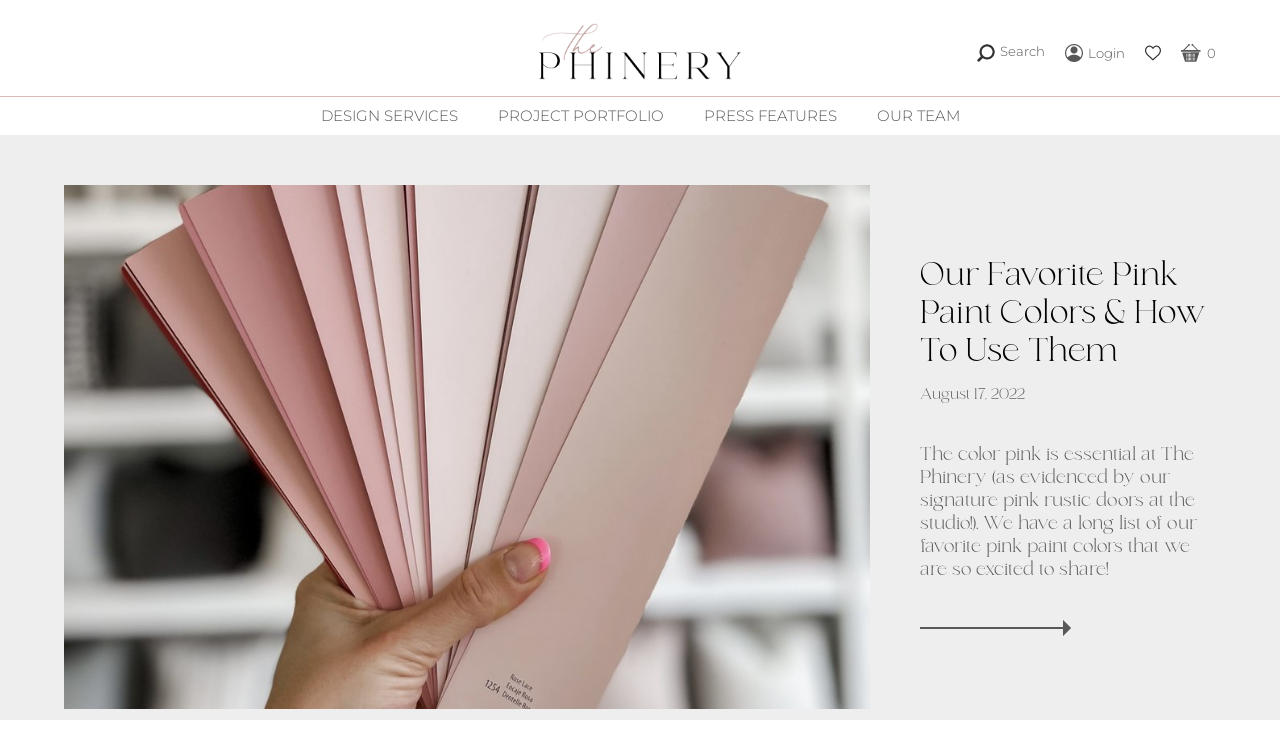

--- FILE ---
content_type: text/html;charset=utf-8
request_url: https://www.thephinery.com/blogs/our-blog/tagged/benjamin-moore-paints/
body_size: 13926
content:
<!DOCTYPE html>
<html lang="us">
  <head>
	<meta charset="utf-8"/>
<!-- [START] 'blocks/head.rain' -->
<!--

  (c) 2008-2026 Lightspeed Netherlands B.V.
  http://www.lightspeedhq.com
  Generated: 20-01-2026 @ 16:28:32

-->
<link rel="canonical" href="https://www.thephinery.com/blogs/our-blog/tagged/benjamin-moore-paints/"/>
<link rel="alternate" href="https://www.thephinery.com/index.rss" type="application/rss+xml" title="New products"/>
<link rel="alternate" href="https://www.thephinery.com/blogs/our-blog.rss" type="application/rss+xml" title="Blog"/>
<meta name="robots" content="noodp,noydir"/>
<meta property="og:url" content="https://www.thephinery.com/blogs/our-blog/tagged/benjamin-moore-paints/?source=facebook"/>
<meta property="og:site_name" content="The Phinery"/>
<meta property="og:title" content="The Phinery Interior Design Blog "/>
<meta property="og:description" content="Head to the blog for your daily dose of interior design inspiration. Our team outlines their best styling tricks, paint color ideas, DIY hacks and so much more!  "/>
<!--[if lt IE 9]>
<script src="https://cdn.shoplightspeed.com/assets/html5shiv.js?2025-02-20"></script>
<![endif]-->
<!-- [END] 'blocks/head.rain' -->
	<title>The Phinery Interior Design Blog  - The Phinery</title>
	<meta name="description" content="Head to the blog for your daily dose of interior design inspiration. Our team outlines their best styling tricks, paint color ideas, DIY hacks and so much more!  ">
	<meta name="keywords" content="Interior Design Blog, Interior Design Ideas, Paint Color Ideas, Styling Guide">
	<meta http-equiv="X-UA-Compatible" content="IE=edge">
	<meta name="viewport" content="width=device-width, initial-scale=1">
	<meta name="apple-mobile-web-app-capable" content="yes">
	<meta name="apple-mobile-web-app-status-bar-style" content="black">
	<meta name="copyright" content="eCommerce Web Store Customized & Supported by: AdVision eCommerce Inc (BC) © 2026">
	<link rel="shortcut icon" href="https://cdn.shoplightspeed.com/shops/660571/themes/16930/v/909718/assets/favicon.png?20240310004529" type="image/x-icon">	
	<link rel="stylesheet" href="https://cdn.shoplightspeed.com/shops/660571/themes/16930/assets/settings.css?20251107190914">
	<style>@-webkit-keyframes slide-in-left{0%{-webkit-transform:translateX(-1000px);transform:translateX(-1000px);opacity:0}100%{-webkit-transform:translateX(0);transform:translateX(0);opacity:1}}@keyframes slide-in-left{0%{-webkit-transform:translateX(-1000px);transform:translateX(-1000px);opacity:0}100%{-webkit-transform:translateX(0);transform:translateX(0);opacity:1}}.topbar{background-color:var(--topbar-bg-color);padding:8px 20px;text-align:center;color:var(--topbar-text-color)}.topbar a:hover{text-decoration:underline}.btnMobile{display:none;width:27px;margin-right:10px;position:relative;top:-3px}.btnMobile span{display:block;height:4px;margin:3px 0;transition:all 1s ease-in-out;background-color:var(--button-bg-color)}.btnMobile span:first-of-type{margin-top:0}.btnMobile span:last-child{margin-bottom:0}.btnMobile:hover span{background-color:var(--accent-color)}header.header{position:relative;z-index:2}header.header .header__logo img{max-width:220px}header.header.sticky{z-index:500;position:sticky;top:0;left:0;width:100%;background-color:var(--white);animation:smoothScroll 1s forwards;-webkit-box-shadow:0px 3px 5px 0px rgba(50,50,50,.75);-moz-box-shadow:0px 3px 5px 0px rgba(50,50,50,.75);box-shadow:0px 3px 5px 0px rgba(50,50,50,.75)}header.header.sticky .header__wrapper{padding:5px 0}header.header.sticky .header__logo{padding-top:5px}header.header.sticky .mega_menu{top:calc(60% + 37px)}header.header.sticky .mega_menu_wrapper{margin-top:15px}header.header.sticky .header__nav{margin-bottom:0;padding-bottom:10px}.header__wrapper{max-width:var(--max-width);width:90%;margin:auto;padding:15px 0 5px;display:flex;align-items:center;justify-content:space-between}.header__contact{min-width:260px}.header__contact a.contact{display:inline-flex;align-items:left}.header__account{min-width:260px}.header__nav{padding-top:10px;border-top:1px solid var(--accent-color);margin-bottom:10px}.header__nav ul.main{display:flex;align-items:center;justify-content:center}.header__nav ul.main li.item{display:block;margin:0 20px}.header__nav ul.main li.item>a{display:flex;font-size:15px;align-items:center;text-transform:uppercase}.header__nav ul.main li.item>a:hover::after{background-color:var(--accent-color)}.header__nav ul.main li.item.active>a{color:var(--accent-color)}.header__nav ul.main li.item:hover .mega_menu{display:block}.header__nav ul.main li.item:hover>a,.header__nav ul.main li.item:hover.active>a{color:var(--accent-color)}.header__nav ul.main li.item:hover>a svg,.header__nav ul.main li.item:hover.active>a svg{fill:var(--accent-color)}.header__logo{display:flex;align-items:center}.header__account ul{display:flex;align-items:center;justify-content:flex-end}.header__account ul li{margin-left:20px}.header__account ul li a.item{display:flex;align-items:center}.hero img{display:block;height:100%;width:100%;object-fit:cover;object-position:top center}.hero__wrapper{display:grid;grid-template-columns:auto min(35%,400px);height:100%;background-color:var(--hero-bg)}.hero__text{display:flex;align-items:center;padding:1rem 3rem;font-family:var(--serif)}.hero__text .line_1{font-size:2rem}.hero__text .line_2{font-family:var(--cursive);margin-bottom:70px;font-size:7rem;line-height:.75;color:var(--black)}.hero__text .line_3{margin-top:10px;font-size:.9rem}.hero__text .link{margin-top:35px}.hero__text .link a{display:inline-block;color:var(--accent-color);font-weight:700;font-size:.9rem;padding-bottom:10px;border-bottom:1px solid var(--accent-color);position:relative;-webkit-animation:slide-in-left 1.5s cubic-bezier(0.25, 0.46, 0.45, 0.94) both;animation:slide-in-left 1.5s cubic-bezier(0.25, 0.46, 0.45, 0.94) both}.hero__text .link a::after{position:absolute;content:"";border-style:solid;border-width:6px 0 6px 6px;border-color:rgba(0,0,0,0) rgba(0,0,0,0) rgba(0,0,0,0) var(--accent-color);-webkit-transition:all .6s ease .15s;-moz-transition:all .6s ease .15s;-o-transition:all .6s ease .15s;-ms-transition:all .6s ease .15s;transition:all .6s ease .15s;display:block;right:0;bottom:-6px}.hero__text .link a:hover{color:var(--body-color);border-color:var(--body-color)}.hero__text .link a:hover::after{border-color:rgba(0,0,0,0) rgba(0,0,0,0) rgba(0,0,0,0) var(--body-color)}.portfolio{margin-top:30px;background-color:var(--portfolio-bg)}.portfolio img{display:block;height:100%;width:100%;object-fit:cover;object-position:top center}.portfolio .title{font-family:var(--serif);font-size:2rem;letter-spacing:4px;text-align:center;height:120px;display:flex;align-items:center;justify-content:center}.portfolio .title span{font-family:var(--cursive);font-size:5rem;padding-left:15px;position:relative;top:-10px}.portfolio .portfolio__wrapper{display:grid;grid-template-columns:auto auto;height:100%}.portfolio .portfolio__text{display:flex;align-items:center;justify-content:center;text-align:center;padding:1rem 15%}.portfolio .portfolio__text .line_1{font-size:1.2rem;font-weight:300;line-height:1.5;font-family:var(--font-family)}.portfolio .portfolio__text .link{margin-top:35px}.portfolio .portfolio__text .link a{display:inline-block;font-family:var(--serif);font-size:1.1rem}#sidemenu a{text-transform:uppercase}.search_wrapper{position:absolute;z-index:5;top:calc(50% + 15px);left:0;width:100%;background-color:var(--hero-bg);padding:15px;-webkit-box-shadow:0px 5px 5px 0px rgba(50,50,50,.75);-moz-box-shadow:0px 5px 5px 0px rgba(50,50,50,.75);box-shadow:0px 5px 5px 0px rgba(50,50,50,.75);--button-width: 45px}.search_wrapper .search_form{position:relative;display:flex;background-color:var(--white);height:40px;max-width:600px;margin:auto;border:1px solid var(--grey)}.search_wrapper .search_form input{padding:8px 10px;background-color:rgba(0,0,0,0);font-size:.9rem;border:0;width:calc(100% - var(--button-width));font-weight:400}.search_wrapper .search_form button{background-color:unset;z-index:1;padding:0;width:var(--button-width)}.search_wrapper .search_form button svg{fill:var(--grey)}.search_wrapper .search_form button:hover svg{fill:var(--black)}.autocomplete{top:100%;right:0;width:100%;margin-top:2px;z-index:101;background-color:var(--hero-bg);-webkit-box-shadow:0px 3px 5px 2px rgba(50,50,50,.75);-moz-box-shadow:0px 3px 5px 2px rgba(50,50,50,.75);box-shadow:0px 3px 5px 2px rgba(50,50,50,.75)}.autocomplete .btnExit{right:10px;bottom:13px}.autocomplete .btnExit:hover svg{fill:var(--red)}.mega_menu{position:absolute;z-index:10;top:calc(100% + 15px);left:0;width:100%;display:none}.mega_menu_wrapper{margin-top:-10px;padding:3rem 0;background-color:var(--megamenu-bg);-webkit-box-shadow:0px 5px 5px 0px rgba(50,50,50,.75);-moz-box-shadow:0px 5px 5px 0px rgba(50,50,50,.75);box-shadow:0px 5px 5px 0px rgba(50,50,50,.75)}.mega_menu_wrapper .container{display:flex;justify-content:space-between}.mega_menu_wrapper .tagline{margin-bottom:20px}.mega_menu_wrapper ul{max-width:400px;padding-right:30px}.mega_menu_wrapper ul li{display:block;margin-bottom:20px;@transition (0.5s)}.mega_menu_wrapper ul li>a{display:block;font-weight:700;text-transform:uppercase}.mega_menu_wrapper ul li:hover>a{color:var(--accent-color)}.mega_menu_wrapper ul li.active>a{color:var(--accent-color)}.mega_menu_wrapper ul li:last-of-type{margin-top:50px}.mega_menu_wrapper ul li ul li:last-of-type{margin-top:0}.mega_menu_wrapper .links{width:400px;font-size:.8rem}.mega_menu_wrapper .category_image_wrapper{width:calc(100% - 430px);display:flex;justify-content:flex-end}.mega_menu_wrapper .category_image_wrapper img{display:block}@-webkit-keyframes move-right{0%{-webkit-transform:translateX(0);transform:translateX(0)}100%{-webkit-transform:translateX(6x);transform:translateX(6px)}}@keyframes move-right{0%{-webkit-transform:translateX(0);transform:translateX(0)}100%{-webkit-transform:translateX(6px);transform:translateX(6px)}}.arrow_under_link{display:inline-block !important;padding-bottom:12px;border-bottom:1px solid var(--accent-color);position:relative}.arrow_under_link::after{position:absolute;content:"";border-style:solid;border-width:6px 0 6px 6px;border-color:rgba(0,0,0,0) rgba(0,0,0,0) rgba(0,0,0,0) var(--accent-color);-webkit-transition:all .6s ease .15s;-moz-transition:all .6s ease .15s;-o-transition:all .6s ease .15s;-ms-transition:all .6s ease .15s;transition:all .6s ease .15s;display:block;right:0;bottom:-6px}.arrow_under_link:hover{color:var(--body-color);border-color:var(--body-color)}.arrow_under_link:hover::after{border-color:rgba(0,0,0,0) rgba(0,0,0,0) rgba(0,0,0,0) var(--body-color)}.arrow_under_link_2{display:inline-block !important;padding-bottom:12px;border-bottom:1px solid var(--accent-color);position:relative;color:var(--accent-color)}.arrow_under_link_2::after{position:absolute;content:"";border-style:solid;border-width:6px 0 6px 6px;border-color:rgba(0,0,0,0) rgba(0,0,0,0) rgba(0,0,0,0) var(--accent-color);-webkit-transition:all .6s ease .15s;-moz-transition:all .6s ease .15s;-o-transition:all .6s ease .15s;-ms-transition:all .6s ease .15s;transition:all .6s ease .15s;display:block;right:0;bottom:-6px}.arrow_under_link_2:hover{color:var(--body-color) !important;border-color:var(--body-color)}.arrow_under_link_2:hover::after{border-color:rgba(0,0,0,0) rgba(0,0,0,0) rgba(0,0,0,0) var(--body-color)}@media(max-width: 1100px){header.header>.container .header__logo{width:40%}header.header>.container .header__nav{width:60%}.header__nav ul.main li.item{line-height:1.2;margin:0 12px}}@media(max-width: 768px){.btnMobile{display:block}.desktop,.header__contact a.contact{display:none}.header__contact,.header__account{min-width:unset}.search_wrapper{top:calc(50% + 30px)}header.header>.container .header__logo{width:55%}header.header>.container .header__account{width:44%}.hero__wrapper,.portfolio .portfolio__wrapper{grid-template-columns:auto}.hero__text{padding:3rem}.portfolio .portfolio__text{padding:0 3rem 3rem 3rem}.hero{height:unset}}@media(max-width: 568px){.topbar a span{display:none}.search_wrapper .grid-3-cols{grid-template-columns:auto auto}.search_wrapper{top:calc(50% + 25px)}header.header.sticky .header__logo img{width:145px}.header__account ul li{margin-left:10px}}
</style>	<link rel="stylesheet" href="https://cdn.shoplightspeed.com/shops/660571/themes/16930/assets/phinery.css?20251107190914">	
	<link rel="stylesheet" href="https://cdn.shoplightspeed.com/shops/660571/themes/16930/assets/jquery-fancybox.css?20251107190914">
	<link rel="stylesheet" href="https://cdn.shoplightspeed.com/assets/gui-2-0.css?2025-02-20">
	<link rel="stylesheet" href="https://cdn.shoplightspeed.com/assets/gui-responsive-2-0.css?2025-02-20">
	<link rel="stylesheet" href="https://cdn.shoplightspeed.com/shops/660571/themes/16930/assets/custom.css?20251107190914">				
	<script src="https://cdn.shoplightspeed.com/assets/jquery-1-9-1.js?2025-02-20"></script>
	<script src="https://cdn.shoplightspeed.com/assets/gui.js?2025-02-20"></script>
	<script>
	// Passive event listeners
	jQuery.event.special.touchstart = {
		setup: function( _, ns, handle ) {
			this.addEventListener("touchstart", handle, { passive: !ns.includes("noPreventDefault") });
		}
	};
	jQuery.event.special.touchmove = {
		setup: function( _, ns, handle ) {
			this.addEventListener("touchmove", handle, { passive: !ns.includes("noPreventDefault") });
		}
	};
	</script>		
  </head>
  <body>
	<header class="header">
	<div class="header__wrapper">
		<div class="header__contact">
					
		</div>
		<div class="header__logo">
			<a href="https://www.thephinery.com/">
				<img src="https://cdn.shoplightspeed.com/shops/660571/themes/16930/v/883308/assets/logo.png?20240202194922" width="273" height="45" alt="THE PHINERY - Seattle Interior Design Studio and Home Store">
			</a>	
		</div>	
		<div class="header__account">
			<ul>
				<li>
					<a href="javascript:;" onclick="$(this).toggleClass('hidden flex');$('.btnClose').toggleClass('hidden flex');$('.search_wrapper').removeClass('hidden');$('.login_wrapper').addClass('hidden');" class="btnSearch flex"><svg xmlns="http://www.w3.org/2000/svg" xmlns:xlink="http://www.w3.org/1999/xlink" x="0px" y="0px" width="18" height="18" fill="#333" viewBox="0 0 300 300" enable-background="new 0 0 300 300" xml:space="preserve"><g><path d="M190.977,7.704c28.348,5.244,52.146,18.733,71.367,40.129c16.838,18.741,26.975,40.741,30.799,65.637c0.539,3.508,0.907,7.044,1.354,10.567c0,5.457,0,10.913,0,16.369c-0.724,4.901-1.261,9.837-2.199,14.697c-6.776,35.073-25.106,62.623-54.708,82.471c-23.671,15.871-50.025,22.486-78.396,20.646c-22.206-1.439-42.594-8.568-61.172-20.839c-0.625-0.414-1.246-0.838-1.883-1.233c-0.15-0.094-0.353-0.104-0.731-0.203c-8.158,8.183-16.384,16.44-24.617,24.688c-7.841,7.851-15.797,15.591-23.496,23.576c-4.658,4.831-9.61,8.95-16.39,10.287c-2.256,0-4.514,0-6.772,0c-1.213-0.409-2.438-0.786-3.639-1.231c-6.996-2.605-11.705-7.418-13.993-14.559c-0.307-0.954-0.662-1.893-0.995-2.837c0-2.257,0-4.517,0-6.772c1.337-6.889,5.624-11.824,10.458-16.591c15.4-15.181,30.624-30.54,45.932-45.813c0.729-0.729,1.606-1.307,2.183-1.771c-3.556-6.411-7.194-12.235-10.132-18.392c-34.533-72.375,5.69-157.796,83.488-177.22c6.618-1.652,13.503-2.234,20.263-3.322c0.826-0.133,1.644-0.324,2.466-0.488c5.267,0,10.536,0,15.804,0C180.971,6.227,186.007,6.782,190.977,7.704z M258.355,131.809c-0.129-49.8-40.67-90.211-90.449-90.16c-49.964,0.051-90.423,40.662-90.242,90.585c0.179,49.973,40.549,90.218,90.389,90.112C218.086,222.239,258.484,181.734,258.355,131.809z"/></g></svg><span class="p-5-l desktop">Search</span></a>

					<a href="javascript:;" onclick="$(this).toggleClass('hidden flex');$('.btnSearch').toggleClass('hidden flex');$('.search_wrapper').addClass('hidden')" class="btnClose hidden"><svg fill="#333" width="18" viewBox="0 0 20 20"><path d="M10 8.586l-7.071-7.071-1.414 1.414 7.071 7.071-7.071 7.071 1.414 1.414 7.071-7.071 7.071 7.071 1.414-1.414-7.071-7.071 7.071-7.071-1.414-1.414-7.071 7.071z"></path></svg><span class="p-5-l desktop">Search</span></a>
				</li>		
							<li><a class="item" href="https://www.thephinery.com/account/login/"><svg xmlns="http://www.w3.org/2000/svg" xmlns:xlink="http://www.w3.org/1999/xlink" x="0px" y="0px" width="18" height="18" fill="#585858" viewBox="0 0 240 240" enable-background="new 0 0 240 240" xml:space="preserve"><g><path fill-rule="evenodd" clip-rule="evenodd" d="M119.793,240C53.683,239.99,0.053,186.298,0.008,120.078C-0.038,53.909,53.694-0.01,119.67,0c66.514,0.01,120.296,53.64,120.322,119.983C240.018,186.427,186.354,240.012,119.793,240z M34.293,177.984c24.154-23.547,52.709-35.923,86.12-35.847c33.325,0.078,61.775,12.658,85.534,35.927c27.546-39.102,24.765-98.88-17.032-135.911C147.924,5.839,86.013,7.483,47.008,46.045C7.489,85.116,8.831,143.23,34.293,177.984z"/><path fill-rule="evenodd" clip-rule="evenodd" d="M168.049,80.034c0.044,26.4-21.602,48.025-48.015,47.969c-26.499-0.056-47.995-21.574-47.978-48.026c0.019-26.466,21.54-47.964,48.024-47.969C146.52,32.002,168.006,53.514,168.049,80.034z"/></g></svg> <span class="p-5-l desktop">Login</span></a></li>
							<li><a class="item" href="https://www.thephinery.com/account/wishlist/" title="My Wishlist"><svg fill="#333" xmlns="http://www.w3.org/2000/svg" xmlns:xlink="http://www.w3.org/1999/xlink" x="0px" y="0px" width="16" height="16" viewBox="0 0 172.961 160.865" enable-background="new 0 0 172.961 160.865" xml:space="preserve"><g><path d="M0,58.398c0-2.974,0-5.948,0-8.922c0.303-1.899,0.59-3.801,0.913-5.697c1.125-6.602,3.272-12.835,6.519-18.714c3.14-5.688,7.067-10.702,12.12-14.788C25.676,5.325,32.66,2.216,40.4,0.788C41.716,0.545,43.026,0.264,44.339,0c2.613,0,5.227,0,7.84,0c1.13,0.257,2.249,0.595,3.392,0.758c9.243,1.315,17.188,5.303,23.897,11.723c2.259,2.162,4.257,4.598,6.196,6.714c2.699-2.683,5.363-5.526,8.236-8.139c5.048-4.591,11.076-7.433,17.615-9.188c2.806-0.753,5.681-1.253,8.524-1.868c2.613,0,5.227,0,7.84,0c0.293,0.093,0.582,0.205,0.879,0.275c3.923,0.93,8.004,1.444,11.736,2.867c7.455,2.839,13.672,7.572,18.842,13.699c5.721,6.776,9.248,14.588,11.235,23.142c0.771,3.314,1.285,6.687,1.917,10.033c0,2.523,0,5.047,0,7.57c-0.382,2.115-0.742,4.233-1.146,6.344c-2.23,11.698-6.703,22.434-14.033,31.866c-2.609,3.36-5.457,6.559-8.409,9.625c-2.296,2.385-4.93,4.441-7.397,6.664c-3.002,2.704-5.967,5.447-8.981,8.137c-4.62,4.12-9.28,8.195-13.901,12.316c-3.75,3.345-7.461,6.734-11.203,10.093c-5.107,4.587-10.176,9.22-15.369,13.709c-1.9,1.644-3.439,3.841-6.072,4.525c-0.181,0-0.36,0-0.54,0c-0.677-0.325-1.462-0.524-2.01-0.998c-2.106-1.818-4.138-3.724-6.194-5.601c-2.156-1.969-4.3-3.949-6.464-5.908c-4.592-4.156-9.2-8.299-13.79-12.459c-2.263-2.051-4.491-4.141-6.753-6.19c-4.623-4.19-9.263-8.364-13.886-12.556c-2.23-2.02-4.495-4.006-6.643-6.109c-4.165-4.083-8.516-8.016-12.328-12.409C9.641,89.733,4.609,79.361,1.896,67.892C1.154,64.754,0.626,61.564,0,58.398z M85.783,144.515c1.342-1.227,2.598-2.38,3.863-3.523c1.933-1.746,3.864-3.494,5.81-5.229c3.92-3.494,7.854-6.975,11.775-10.469c2.749-2.449,5.479-4.92,8.227-7.373c4.02-3.589,8.049-7.165,12.064-10.755c2.846-2.544,5.751-5.028,8.498-7.674c3.291-3.171,6.684-6.287,9.605-9.782c5.568-6.656,9.549-14.268,11.736-22.679c1.068-4.107,1.733-8.357,2.162-12.584c0.443-4.385-0.689-8.665-1.831-12.886c-2.286-8.463-6.405-15.775-13.347-21.334c-5.188-4.156-11.047-6.751-17.68-7.262c-7.599-0.585-14.612,1.456-21.041,5.459c-4.496,2.8-8.137,6.54-10.914,11.032c-4.185,6.773-12.602,6.554-16.424,2.026c-0.692-0.821-1.259-1.748-1.874-2.634c-3.964-5.71-8.772-10.462-15.266-13.237c-5.704-2.437-11.635-3.388-17.799-2.327c-6.933,1.193-12.935,4.278-17.957,9.189c-2.61,2.552-4.758,5.479-6.563,8.67c-3.75,6.627-5.602,13.788-6.078,21.325c-0.323,5.102,0.949,9.992,2.291,14.859c2.822,10.233,8.081,19.097,15.452,26.634c4.549,4.652,9.521,8.892,14.306,13.313c3.531,3.264,7.043,6.545,10.606,9.773c5.257,4.764,10.568,9.469,15.825,14.232c3.562,3.229,7.063,6.525,10.607,9.773C83.123,142.229,84.456,143.353,85.783,144.515z"/></g></svg></a></li>
				
				<li><a class="item" href="https://www.thephinery.com/cart/"><svg width="20" fill="#585858" viewBox="0 0 32 32"><path d="M0 14v-3h3.75l7.531-7.532c-0.050-0.149-0.093-0.301-0.093-0.468 0-0.829 0.671-1.5 1.5-1.5 0.828 0 1.5 0.671 1.5 1.5s-0.672 1.5-1.5 1.5c-0.111 0-0.209-0.041-0.312-0.063l-6.564 6.563h19.354l-6.525-6.579c-0.129 0.036-0.252 0.079-0.391 0.079-0.828 0-1.5-0.672-1.5-1.5s0.672-1.5 1.5-1.5 1.5 0.671 1.5 1.5c0 0.153-0.045 0.293-0.088 0.433l7.567 7.567h3.771v3h-31zM24.869 28.902c-0.293 1.172-1.105 1.107-1.105 1.107l-16.595 0.032c-0.846 0-1.073-1.072-1.073-1.072l-4.387-13.955 27.574-0.026-4.414 13.914zM9.999 17h-1v5h1v-5zM9.999 23h-1v5h1v-5zM11.999 17h-0.999v5h0.999v-5zM11.999 23h-0.999v5h0.999v-5zM13.999 17h-1v5h1v-5zM13.999 23h-1v5h1v-5zM16 17h-1v5h1v-5zM16 23h-1v5h1v-5zM18 17h-1v5h1v-5zM18 23h-1v5h1v-5zM20 17h-1v5h1v-5zM20 23h-1v5h1v-5zM22 17h-1v5h1v-5zM22 23h-1v5h1v-5z"></path></svg>&nbsp; 0</a></li>
			</ul>	
		</div>			
	</div>
	<div class="search_wrapper hidden stagger-down">
	<form action="https://www.thephinery.com/search/" method="get" class="search_form">
		<input type="text" name="q" autocomplete="off" value="" required aria-label="Search your product here" placeholder="Search your product here" />
		<button type="submit" title="Search">
			<svg width="18" height="18" viewBox="0 0 300 300" enable-background="new 0 0 300 300" xml:space="preserve"><g><path fill-rule="evenodd" clip-rule="evenodd" d="M280.078,300c-2.148,0-4.297,0-6.445,0c-6.617-1.296-11.485-5.285-16.109-9.941c-18.71-18.84-37.555-37.543-56.354-56.293c-0.742-0.74-1.517-1.449-2.327-2.223c-1.953,1.237-3.76,2.385-5.572,3.523c-17.711,11.115-37.067,17.184-57.88,18.492c-27.203,1.709-52.422-4.699-75.611-19.051C28.269,215.009,9.96,186.439,2.314,150.616C1.242,145.592,0.756,140.443,0,135.352c0-5.468,0-10.938,0-16.406c0.247-2.006,0.51-4.009,0.738-6.018c2.187-19.299,8.6-37.115,18.857-53.569C39.067,28.125,67.521,9.983,103.082,2.342c5.214-1.121,10.572-1.578,15.863-2.342c5.469,0,10.938,0,16.406,0c0.451,0.151,0.896,0.405,1.355,0.438c16.87,1.178,32.699,5.923,47.783,13.51c23.676,11.911,41.716,29.53,54.158,52.889c12.213,22.93,17.06,47.329,14.497,73.207c-1.885,19.05-7.827,36.705-17.905,52.975c-1.215,1.961-2.463,3.901-3.854,6.105c0.916,0.781,1.705,1.367,2.394,2.055c18.575,18.559,37.087,37.183,55.745,55.657c4.871,4.822,9.14,9.849,10.476,16.797c0,2.148,0,4.297,0,6.445c-0.755,2.188-1.302,4.478-2.301,6.548C294.119,294.049,287.924,298.139,280.078,300z M207.646,126.984c0.11-44.714-35.834-80.703-80.664-80.761c-44.784-0.059-80.704,35.81-80.762,80.646c-0.059,44.769,35.794,80.423,80.65,80.852C170.608,208.14,208.334,170.955,207.646,126.984z"/></g></svg>
		</button>
		<div class="autocomplete p-10-a hidden absolute bg-color-wh" onmouseleave="$(this).addClass('hidden')">
			<div class="products grid-3-cols"></div>
			<div class="more text-center hidden fs-7 p-5-a"><a href="javascript:;" class="underline">View all results <span>(0)</span></a></div>
			<div class="notfound text-center hidden fs-7 p-5-a">No products found...</div>				
		</div>
	</form>			
</div>	<nav class="header__nav desktop">    
		<ul class="main">
					<li class="item"><a href="javascript:;">Design Services</a>
							<div class="mega_menu stagger-down">
					<div class="mega_menu_wrapper">	
						<div class="container">
							<div class="links">
								<div class="tagline">
									<em>We specialize in furnishings projects, kitchen + bath design, large home remodels, paint color selection and on-site decorating.</em>
								</div>								
								<ul>
																	<li>
										<a href="https://www.thephinery.com/service/interior-designer/">Interior Design Services</a>					
									</li>
																	<li>
										<a href="https://www.thephinery.com/service/interior-design-guidance-sessions/">Guidance Sessions (1 hour)</a>					
									</li>
																	<li><a class="arrow_under_link_2 slide-in-left" href="https://www.thephinery.com/service/schedule-consultation/">Schedule Intro Call</a>	</li>
								</ul>
							</div>
							<div class="category_image_wrapper">
								<a href="https://www.thephinery.com/service/schedule-consultation/"><img src="https://cdn.shoplightspeed.com/shops/660571/themes/16930/v/1062960/assets/interior_design_banner.jpg?20250314235726" width="800" height="450" loading="lazy"></a>
							</div>
						</div>
					</div>
				</div>	
						</li>
					<li class="item"><a href="https://www.thephinery.com/blogs/portfolio">Project Portfolio</a>
							<div class="mega_menu stagger-down">
					<div class="mega_menu_wrapper">	
						<div class="container">
							<div class="links">
								<div class="tagline">
									<em>Our project portfolio offers a diverse sampling of design styles and project types ranging from remodels to furnishings.</em>
								</div>
								<ul>
																	<li>
										<a href="https://www.thephinery.com/blogs/portfolio/tagged/kitchens/">Kitchen Designs</a>
											</li>
																			<li>
										<a href="https://www.thephinery.com/blogs/portfolio/tagged/bathrooms">Bathroom Designs</a>
											</li>
																			<li>
										<a href="https://www.thephinery.com/blogs/portfolio/tagged/laundrymudrooms">Laundry/Mudroom Designs</a>
											</li>
																			<li>
										<a href="https://www.thephinery.com/blogs/portfolio/tagged/furnishings">Furnishings</a>
											</li>
																			<li><a class="arrow_under_link_2 slide-in-left" href="https://www.thephinery.com/blogs/portfolio/">VIEW OUR PORTFOLIO</a>	</li>
								</ul>
							</div>
							<div class="category_image_wrapper">
								<a href="https://www.thephinery.com/blogs/portfolio/"><img src="https://cdn.shoplightspeed.com/shops/660571/themes/16930/v/1062899/assets/home_store_banner.jpg?20250314213828" width="800" height="450" loading="lazy"></a>
							</div>
						</div>
					</div>
				</div>	
						</li>
					<li class="item"><a href="https://www.thephinery.com/blogs/press/">Press Features</a>
							<div class="mega_menu stagger-down">
					<div class="mega_menu_wrapper">	
						<div class="container">
							<div class="links">
								<div class="tagline">
									<em>We love when we get a chance to feature our projects and design guidance in the press! Here are a few publications where The Phinery has been featured. </em>
								</div>
								<ul class="m-30-t">
																	<li>
										<a href="https://www.thephinery.com/blogs/press/29-cozy-bedroom-design-ideas-create-your-dream-roo/">29 Cozy Bedroom Design Ideas: Create Your Dream Room</a>
									</li>
																	<li>
										<a href="https://www.thephinery.com/blogs/press/do-more-with-less-space-saving-techniques-to-make/">Do More With Less: Space-Saving Techniques To Make The Most of Limited Space</a>
									</li>
																	<li>
										<a href="https://www.thephinery.com/blogs/press/the-surprising-design-secrets-to-make-a-space-feel/">The Surprising Design Secrets To Make A Space Feel Cozy</a>
									</li>
																	<li><a class="arrow_under_link_2 slide-in-left" href="https://www.thephinery.com/blogs/press/">READ THE LATEST</a>	</li>
								</ul>
							</div>
							<div class="category_image_wrapper">
								<a href="https://www.thephinery.com/blogs/press/"><img src="https://cdn.shoplightspeed.com/shops/660571/themes/16930/v/1062864/assets/workroom_banner.jpg?20250314212918" width="800" height="450" loading="lazy"></a>
							</div>
						</div>
					</div>
				</div>

						</li>
					<li class="item"><a href="https://www.thephinery.com/service/about/">Our Team</a>
							<div class="mega_menu stagger-down">
					<div class="mega_menu_wrapper">	
						<div class="container">
							<div class="links">
								<div class="tagline">
									<em>At The Phinery, we strive to bring beauty and inspired design into everything we do. Please reach out if you&#039;d like to discuss your project. </em>
								</div>
								<ul>
								<ul>
																	<li>
										<a href="https://www.thephinery.com/service/about/">Meet Our Team</a>					
									</li>
																	<li>
										<a href="https://www.thephinery.com/service/schedule-consultation/">Schedule Consultation</a>					
									</li>
																	<li><a class="arrow_under_link_2 slide-in-left" href="https://www.thephinery.com/service/interior-designers-seattle-wa-98103/">GET IN TOUCH</a>	</li>
								</ul>
								</ul>
							</div>
							<div class="category_image_wrapper">
								<a href="https://www.thephinery.com/service/interior-designers-seattle-wa-98103/"><img src="https://cdn.shoplightspeed.com/shops/660571/themes/16930/v/981388/assets/about_us_banner.jpg?20240718204032" width="800" height="450" loading="lazy"></a>
							</div>
						</div>
					</div>
				</div>	
						</li>
				</ul>
	</nav>	
</header>	<main>
			<section class="blog_landing_page">
		<div class="leading_article p-50-t p-50-b">
		<div class="container">
			<div class="flex left-center">
				<div class="w-70 img">
					<a href="https://www.thephinery.com/blogs/our-blog/our-favorite-pink-paint-colors-how-to-use-them/"><img src="https://cdn.shoplightspeed.com/shops/660571/files/47586633/1000x650x1/image.jpg" alt="Our Favorite Pink Paint Colors &amp; How To Use Them" loading="lazy" class="bl w-100" width="1000" height="650" /></a>
				</div>
				<article class="w-30 p-50-l">
					<h1><a href="https://www.thephinery.com/blogs/our-blog/our-favorite-pink-paint-colors-how-to-use-them/">Our Favorite Pink Paint Colors &amp; How To Use Them</a></h1>
					<p class="article_date m-15-t serif">August 17, 2022</p>
					<h4 class="m-40-t">The color pink is essential at The Phinery (as evidenced by our signature pink rustic doors at the studio!). We have a long list of our favorite pink paint colors that we are so excited to share!</h4>
					<div class="m-40-t"><a href="https://www.thephinery.com/blogs/our-blog/our-favorite-pink-paint-colors-how-to-use-them/" class="href_arrow">&nbsp;</a></div>
				</article>
			</div>
		</div>
	</div>
		<div class="container">
	<h1 class="m-50-t text-center">&ldquo;benjamin moore paints&rdquo;</h1>		<div class="grid-2-cols m-50-t">
				</div>
		
								
	</div>
</section>			
	    </main>
	<section class="p-30-t p-30-r p-30-b relative" id="sidemenu">
	<div href="javascript:;" class="btnClose absolute top-pos right-pos"><svg width="20" viewBox="0 0 24 24"><path d="M18.984 6.422l-5.578 5.578 5.578 5.578-1.406 1.406-5.578-5.578-5.578 5.578-1.406-1.406 5.578-5.578-5.578-5.578 1.406-1.406 5.578 5.578 5.578-5.578z"></path></svg></div>
	<ul>
			<li><a href="javascript:;">Design Services</a>
					<ul>
							<li>
					<a href="https://www.thephinery.com/service/interior-designer/">Interior Design Services</a>					
				</li>
							<li>
					<a href="https://www.thephinery.com/service/interior-design-guidance-sessions/">Guidance Sessions (1 hour)</a>					
				</li>
						</ul>
				</li>
			<li><a href="javascript:;">Project Portfolio</a>
					<ul>
							<li>
					<a href="https://www.thephinery.com/blogs/portfolio/tagged/kitchens/">Kitchen Designs</a>					
				</li>
							<li>
					<a href="https://www.thephinery.com/blogs/portfolio/tagged/bathrooms">Bathroom Designs</a>					
				</li>
							<li>
					<a href="https://www.thephinery.com/blogs/portfolio/tagged/laundrymudrooms">Laundry/Mudroom Designs</a>					
				</li>
							<li>
					<a href="https://www.thephinery.com/blogs/portfolio/tagged/furnishings">Furnishings</a>					
				</li>
						</ul>
				</li>
			<li><a href="javascript:;">Press Features</a>
			
			<ul>
							<li>
					<a href="https://www.thephinery.com/blogs/press/29-cozy-bedroom-design-ideas-create-your-dream-roo/">29 Cozy Bedroom Design Ideas: Create Your Dream Room</a>					
				</li>
							<li>
					<a href="https://www.thephinery.com/blogs/press/do-more-with-less-space-saving-techniques-to-make/">Do More With Less: Space-Saving Techniques To Make The Most of Limited Space</a>					
				</li>
							<li>
					<a href="https://www.thephinery.com/blogs/press/the-surprising-design-secrets-to-make-a-space-feel/">The Surprising Design Secrets To Make A Space Feel Cozy</a>					
				</li>
						</ul>		
				</li>
			<li><a href="javascript:;">Our Team</a>
			
			<ul>
							<li>
					<a href="https://www.thephinery.com/service/about/">Meet Our Team</a>					
				</li>
							<li>
					<a href="https://www.thephinery.com/service/schedule-consultation/">Schedule Consultation</a>					
				</li>
						</ul>			
				</li>
		
				
	
			<li><a href="/service">Contact Us</a></li>
	</ul>
</section>	<section class="instagram m-50-t">
	<div class="container">
		<div class="instagram__wrapper grid">
			<div class="caption flex left-center">
				<div>
					<h2 class="reg">Follow along</h2>
					<p class="light m-5-t">on our interior design journey</p>
					<p class="light"><a href="https://www.instagram.com/thephinery" target="_blank">@thephinery</a></p>
				</div>
			</div>
			<div class="feed">
				<script src="https://apps.elfsight.com/p/platform.js" defer></script>
				<div class="elfsight-app-cf849fa4-5503-48ed-83e7-0d2b967216af"></div>	
        		<style>.eapps-link { display: none !important; }</style>
			</div>	
		</div>
	</div>
</section>
<section class="newsletter_wrapper m-50-t" id="signup">
	<div class="container">
		<form action="https://www.thephinery.com/account/newsletter/" method="post" class="frmNewsletter flex space-between">
			<input type="hidden" name="key" value="23ca24ac663d1e120e43e0c3ab2cd75d" />
			<div>
				<h2>Get Email Updates</h2>
				<p class="m-5-t">Decor, Inspiration, Tips</p>
			</div>			
			<input type="email" name="email" placeholder="Email address" aria-label="E-mail" required />
			<button type="submit" class="space-1">Join <svg width="30" viewBox="0 0 24 24"><path d="M16.031 11.016v-3l3.984 3.984-3.984 3.984v-3h-12.047v-1.969h12.047z"></path></svg></button>
		</form>	
	</div>
</section><footer class="footer relative">
	<div class="container p-50-t p-30-b">
		<div class="grid">
			<div class="contact_wrapper">
				<a href="https://maps.app.goo.gl/M2zvnRDJdVbKq3tm6" target="_blank">8055 15th Ave NW<br>
				Seattle, WA 98117</a>

				<div class="m-25-t">
					Studio Open:<br>
					By Appointment Only<br>
					
				</div>

				<div class="m-25-t">
					Telephone: <a href="tel:206-789-6512">206-789-6512</a><br>
					Email: <a href="/cdn-cgi/l/email-protection#93fbf6fffffcd3e7fbf6e3fbfafdf6e1eabdf0fcfe"><span class="__cf_email__" data-cfemail="fc9499909093bc8894998c949592998e85d29f9391">[email&#160;protected]</span></a>
				</div>

			</div>

			<div class="contact_wrapper logo_wrapper">
				<a href="https://www.thephinery.com/">
					<img src="https://cdn.shoplightspeed.com/shops/660571/themes/16930/v/883308/assets/logo.png?20240202194922" width="273" height="45" alt="THE PHINERY - Seattle Interior Design Studio and Home Store" loading="lazy">
				</a>
                <div class="m-20-t social flex center-center">
                    
					<a href="https://www.facebook.com/thephinery/" target="_blank"><svg version="1.1" xmlns="http://www.w3.org/2000/svg" viewBox="0 0 16 28"><path d="M14.984 0.187v4.125h-2.453c-1.922 0-2.281 0.922-2.281 2.25v2.953h2.578l-0.609 4.625h-3.969v11.859h-4.781v-11.859h-3.984v-4.625h3.984v-3.406c0-3.953 2.422-6.109 5.953-6.109 1.687 0 3.141 0.125 3.563 0.187z"></path></svg></a>			
										
					<a href="https://www.pinterest.com/ThePhinery/" target="_blank"><svg version="1.1" xmlns="http://www.w3.org/2000/svg" viewBox="0 0 24 28"><path d="M24 14c0 6.625-5.375 12-12 12-1.188 0-2.312-0.172-3.406-0.5 0.453-0.719 0.969-1.641 1.219-2.562 0 0 0.141-0.531 0.844-3.297 0.406 0.797 1.625 1.5 2.922 1.5 3.859 0 6.484-3.516 6.484-8.234 0-3.547-3.016-6.875-7.609-6.875-5.688 0-8.563 4.094-8.563 7.5 0 2.063 0.781 3.906 2.453 4.594 0.266 0.109 0.516 0 0.594-0.313 0.063-0.203 0.187-0.734 0.25-0.953 0.078-0.313 0.047-0.406-0.172-0.672-0.484-0.578-0.797-1.313-0.797-2.359 0-3.031 2.266-5.75 5.906-5.75 3.219 0 5 1.969 5 4.609 0 3.453-1.531 6.375-3.813 6.375-1.25 0-2.188-1.031-1.891-2.312 0.359-1.516 1.062-3.156 1.062-4.25 0-0.984-0.531-1.813-1.625-1.813-1.281 0-2.312 1.328-2.312 3.109 0 0 0 1.141 0.391 1.906-1.313 5.563-1.547 6.531-1.547 6.531-0.219 0.906-0.234 1.922-0.203 2.766-4.234-1.859-7.187-6.078-7.187-11 0-6.625 5.375-12 12-12s12 5.375 12 12z"></path></svg></a>					
					<a href="https://www.instagram.com/thephinery" target="_blank"><svg version="1.1" xmlns="http://www.w3.org/2000/svg" viewBox="0 0 24 28"><path d="M16 14c0-2.203-1.797-4-4-4s-4 1.797-4 4 1.797 4 4 4 4-1.797 4-4zM18.156 14c0 3.406-2.75 6.156-6.156 6.156s-6.156-2.75-6.156-6.156 2.75-6.156 6.156-6.156 6.156 2.75 6.156 6.156zM19.844 7.594c0 0.797-0.641 1.437-1.437 1.437s-1.437-0.641-1.437-1.437 0.641-1.437 1.437-1.437 1.437 0.641 1.437 1.437zM12 4.156c-1.75 0-5.5-0.141-7.078 0.484-0.547 0.219-0.953 0.484-1.375 0.906s-0.688 0.828-0.906 1.375c-0.625 1.578-0.484 5.328-0.484 7.078s-0.141 5.5 0.484 7.078c0.219 0.547 0.484 0.953 0.906 1.375s0.828 0.688 1.375 0.906c1.578 0.625 5.328 0.484 7.078 0.484s5.5 0.141 7.078-0.484c0.547-0.219 0.953-0.484 1.375-0.906s0.688-0.828 0.906-1.375c0.625-1.578 0.484-5.328 0.484-7.078s0.141-5.5-0.484-7.078c-0.219-0.547-0.484-0.953-0.906-1.375s-0.828-0.688-1.375-0.906c-1.578-0.625-5.328-0.484-7.078-0.484zM24 14c0 1.656 0.016 3.297-0.078 4.953-0.094 1.922-0.531 3.625-1.937 5.031s-3.109 1.844-5.031 1.937c-1.656 0.094-3.297 0.078-4.953 0.078s-3.297 0.016-4.953-0.078c-1.922-0.094-3.625-0.531-5.031-1.937s-1.844-3.109-1.937-5.031c-0.094-1.656-0.078-3.297-0.078-4.953s-0.016-3.297 0.078-4.953c0.094-1.922 0.531-3.625 1.937-5.031s3.109-1.844 5.031-1.937c1.656-0.094 3.297-0.078 4.953-0.078s3.297-0.016 4.953 0.078c1.922 0.094 3.625 0.531 5.031 1.937s1.844 3.109 1.937 5.031c0.094 1.656 0.078 3.297 0.078 4.953z"></path></svg></a>					
										
					
					<a href="https://www.yelp.com/biz/the-phinery-seattle" target="_blank"><svg viewBox="0 0 32 32"><path d="M19.027 20.421c-0.54 0.545-0.083 1.535-0.083 1.535l4.065 6.788c0 0 0.668 0.895 1.246 0.895 0.581 0 1.155-0.477 1.155-0.477l3.214-4.594c0 0 0.324-0.58 0.331-1.087 0.012-0.722-1.077-0.92-1.077-0.92l-7.609-2.444c-0 0-0.746-0.198-1.242 0.303zM18.642 17c0.389 0.66 1.463 0.468 1.463 0.468l7.592-2.219c0 0 1.035-0.421 1.182-0.982 0.145-0.561-0.171-1.238-0.171-1.238l-3.628-4.274c0 0-0.314-0.54-0.967-0.595-0.719-0.061-1.162 0.809-1.162 0.809l-4.29 6.75c0 0-0.379 0.672-0.020 1.28zM15.055 14.368c0.894-0.22 1.036-1.519 1.036-1.519l-0.061-10.808c0 0-0.135-1.333-0.734-1.695-0.94-0.57-1.218-0.272-1.487-0.233l-6.303 2.342c0 0-0.617 0.204-0.939 0.719-0.459 0.73 0.466 1.798 0.466 1.798l6.551 8.93c0 0 0.647 0.669 1.47 0.465zM13.498 18.742c0.023-0.834-1.001-1.334-1.001-1.334l-6.775-3.423c0 0-1.004-0.414-1.491-0.126-0.373 0.221-0.704 0.62-0.737 0.973l-0.441 5.432c0 0-0.066 0.941 0.178 1.369 0.345 0.608 1.482 0.184 1.482 0.184l7.909-1.748c0.307-0.207 0.846-0.225 0.876-1.328zM15.465 21.673c-0.679-0.349-1.491 0.373-1.491 0.373l-5.296 5.83c0 0-0.661 0.892-0.493 1.439 0.158 0.513 0.42 0.768 0.791 0.948l5.319 1.679c0 0 0.645 0.134 1.133-0.008 0.693-0.201 0.565-1.286 0.565-1.286l0.12-7.894c-0 0-0.027-0.76-0.648-1.082z"></path></svg></a>					
					
                </div>
			</div>

			<div class="contact_wrapper">        
				<ul class="text-right">
				  				  <li class="p-10-t p-10-b">
					<a href="https://www.thephinery.com/service/interior-designer/">
					  DESIGN SERVICES
					</a>
				  </li>
				  				  <li class="p-10-t p-10-b">
					<a href="https://www.thephinery.com/blogs/portfolio/">
					  DESIGN PORTFOLIO
					</a>
				  </li>
				  				  <li class="p-10-t p-10-b">
					<a href="https://www.thephinery.com/blogs/press/">
					  PRESS FEATURES
					</a>
				  </li>
				  				  <li class="p-10-t p-10-b">
					<a href="https://www.thephinery.com/blogs/our-blog/">
					  INTERIOR DESIGN BLOG
					</a>
				  </li>
				  				</ul>
			</div>
			
		</div>
	</div>
</footer>

<section>
	<div class="container text-center">
		<div class="copyright m-10-t p-40-b">
			© Copyright 2026 The Phinery <span class="p-5-r p-5-l">|</span> <a href="https://www.thephinery.com/service/general-terms-conditions/" target="_blank">Terms & Conditions</a> <span class="p-5-r p-5-l">|</span> <a href="https://www.thephinery.com/service/privacy-policy/" target="_blank">Privacy</a> 
		</div>
	</div>
</section>	<!-- [START] 'blocks/body.rain' -->
<script data-cfasync="false" src="/cdn-cgi/scripts/5c5dd728/cloudflare-static/email-decode.min.js"></script><script>
(function () {
  var s = document.createElement('script');
  s.type = 'text/javascript';
  s.async = true;
  s.src = 'https://www.thephinery.com/services/stats/pageview.js';
  ( document.getElementsByTagName('head')[0] || document.getElementsByTagName('body')[0] ).appendChild(s);
})();
</script>
  
<!-- Global site tag (gtag.js) - Google Analytics -->
<script async src="https://www.googletagmanager.com/gtag/js?id=G-55SGMM1XH1"></script>
<script>
    window.dataLayer = window.dataLayer || [];
    function gtag(){dataLayer.push(arguments);}

        gtag('consent', 'default', {"ad_storage":"denied","ad_user_data":"denied","ad_personalization":"denied","analytics_storage":"denied","region":["AT","BE","BG","CH","GB","HR","CY","CZ","DK","EE","FI","FR","DE","EL","HU","IE","IT","LV","LT","LU","MT","NL","PL","PT","RO","SK","SI","ES","SE","IS","LI","NO","CA-QC"]});
    
    gtag('js', new Date());
    gtag('config', 'G-55SGMM1XH1', {
        'currency': 'USD',
                'country': 'US'
    });

    </script>
  <script src="https://booking-tools-sdk.appointedd.com/appointedd-booking-tools-sdk-v1.js"></script>
<script>
    Appointedd.renderWidget("chris_iframe", {
    widgetId: "66bfc76d309736745780ac31" ,
    enableLanguageSelector: false,
    });
    Appointedd.renderWidget("jenae_iframe", {
    widgetId: "67afcbb4a6fc358674e3d18e" ,
    enableLanguageSelector: false,
    });
    Appointedd.renderWidget("sarah_iframe", {
    widgetId: "67afcc27a6fc358674e3d193" ,
    enableLanguageSelector: false,
    });
    Appointedd.renderWidget("bretashlee_iframe", {
    widgetId: "67afcc6f0e6d656ffb3b670f" ,
    enableLanguageSelector: false,
    });
 Appointedd.renderWidget("carpet_iframe", {
    widgetId: "67917aa2bff2d711e0c0b8db" ,
    enableLanguageSelector: false,
    });
Appointedd.renderWidget("becky_iframe", {
    widgetId: "67afcfedf8fae194b322e702" ,
    enableLanguageSelector: false,
    });
Appointedd.renderWidget("lisa_iframe", {
    widgetId: "693b5db5ea8e481618f1b207" ,
    enableLanguageSelector: false,
    });
</script>
<!-- [END] 'blocks/body.rain' -->
 
	<script src="https://cdn.shoplightspeed.com/assets/gui-responsive-2-0.js?2025-02-20"></script>
	<script src="https://cdn.shoplightspeed.com/shops/660571/themes/16930/assets/mm-light.js?20251107190914"></script>	
	<script src="https://cdn.shoplightspeed.com/shops/660571/themes/16930/assets/global.js?20251107190914"></script>	
	<script src="https://cdn.shoplightspeed.com/shops/660571/themes/16930/assets/isinviewport.js?20251107190914"></script>
	<script>
var domain_url = "https://www.thephinery.com/";
var searchUrl = "https://www.thephinery.com/search/";	
var shop_id = "660571";
var curr_symbol = "$";
var sticky_activated =  false;
</script>


<script>
function _formatMoney(number, decPlaces, decSep, thouSep) {
	decPlaces = isNaN(decPlaces = Math.abs(decPlaces)) ? 2 : decPlaces,
	decSep = typeof decSep === "undefined" ? "." : decSep;
	thouSep = typeof thouSep === "undefined" ? "," : thouSep;
	var sign = number < 0 ? "-" : "";
	var i = String(parseInt(number = Math.abs(Number(number) || 0).toFixed(decPlaces)));
	var j = (j = i.length) > 3 ? j % 3 : 0;

	return sign +
		(j ? i.substr(0, j) + thouSep : "") +
		i.substr(j).replace(/(\decSep{3})(?=\decSep)/g, "$1" + thouSep) +
		(decPlaces ? decSep + Math.abs(number - i).toFixed(decPlaces).slice(2) : "");
}
</script>			<script>
	$(window).load(function(){
		$(".js-gui-form-details-phone-number-code").val("US|1");
		$(".gui-input-phone-number-code-flag").attr("src", "https://cdn.shoplightspeed.com/assets/cirrus-flags/US.svg");
		let html = 'By creating an account, I accept the <a href="javascript:;" role="button" onclick="gui_popover(&quot;#gui-popover-terms-and-conditions&quot;);return false;">general terms &amp; conditions</a>.';
		$("label[for=gui-form-terms]").html(html);
	});
	</script>
  <script>(function(){function c(){var b=a.contentDocument||a.contentWindow.document;if(b){var d=b.createElement('script');d.innerHTML="window.__CF$cv$params={r:'9c0ff20b9fa71ef0',t:'MTc2ODkyNjUxMi4wMDAwMDA='};var a=document.createElement('script');a.nonce='';a.src='/cdn-cgi/challenge-platform/scripts/jsd/main.js';document.getElementsByTagName('head')[0].appendChild(a);";b.getElementsByTagName('head')[0].appendChild(d)}}if(document.body){var a=document.createElement('iframe');a.height=1;a.width=1;a.style.position='absolute';a.style.top=0;a.style.left=0;a.style.border='none';a.style.visibility='hidden';document.body.appendChild(a);if('loading'!==document.readyState)c();else if(window.addEventListener)document.addEventListener('DOMContentLoaded',c);else{var e=document.onreadystatechange||function(){};document.onreadystatechange=function(b){e(b);'loading'!==document.readyState&&(document.onreadystatechange=e,c())}}}})();</script><script defer src="https://static.cloudflareinsights.com/beacon.min.js/vcd15cbe7772f49c399c6a5babf22c1241717689176015" integrity="sha512-ZpsOmlRQV6y907TI0dKBHq9Md29nnaEIPlkf84rnaERnq6zvWvPUqr2ft8M1aS28oN72PdrCzSjY4U6VaAw1EQ==" data-cf-beacon='{"rayId":"9c0ff20b9fa71ef0","version":"2025.9.1","serverTiming":{"name":{"cfExtPri":true,"cfEdge":true,"cfOrigin":true,"cfL4":true,"cfSpeedBrain":true,"cfCacheStatus":true}},"token":"8247b6569c994ee1a1084456a4403cc9","b":1}' crossorigin="anonymous"></script>
</body>
</html>

--- FILE ---
content_type: text/css; charset=UTF-8
request_url: https://cdn.shoplightspeed.com/shops/660571/themes/16930/assets/settings.css?20251107190914
body_size: 398
content:
@font-face {
	font-display: swap;
	font-style: normal;
	font-family: "FondeSS";
	src: url('fonde-ss.woff?202511071909142') format('woff2'), url('fonde-ss.woff?202511071909142.woff') format('woff');
}
@font-face {
	font-display: swap;
	font-style: normal;
	font-family: "HoneyVineyardRegular";
	src: url('honey-vineyard.woff?202511071909142') format('woff2'), url('honey-vineyard.woff?20251107190914') format('woff');
}

@font-face {
	font-display: swap;
	font-family: 'Montserrat';
	font-style: normal;
	font-weight: 300;
	src: url('montserrat-v26-latin-300.woff2?20251107190914') format('woff2');
}

:root {
	--topbar-bg-color: #d8bcbc;
	--topbar-text-color: #625e5e;
	--button-bg-color: #585858;
	--button-hover-bg-color: #d8bcbc;
	--button-text-color: #ffffff;

	--accent-color: #d8bcbc;
	--black: #000;
	--white: #fff;
	--gray: #eee;
	--grey: #ccc;
	--red: #c1a2a2;
	--body-color: #585858;
	
	--font-family: 'Montserrat', sans-serif;
	--cursive: 'HoneyVineyardRegular', cursive;
	--serif: 'FondeSS', serif;
	--megamenu-bg: #f9f9f9;
	--hero-bg: #f2f2f2;
	--portfolio-bg: #f2f2f2;
	--cta-bg: #f2f2f2;
	--consultation-bg: #f2f2f2;
	--testimonials-bg: #f2f2f2;
	--footer-bg: #f2f2f2;
	--footer-text-color: #625e5e;	
	--max-width: 1440px;
	--narrow-width: 850px;
	--select-bg: url(down.png?20251107190914);
	--left-quotes: url(left-quotes.png?20251107190914);	
	--double-quotes: url(double-quotes.png?20251107190914);	
}

--- FILE ---
content_type: text/css; charset=UTF-8
request_url: https://cdn.shoplightspeed.com/shops/660571/themes/16930/assets/custom.css?20251107190914
body_size: 2522
content:
/* 20251107074035 - v2 */
.gui,
.gui-block-linklist li a {
  color: #666666;
}

.gui-page-title,
.gui a.gui-bold,
.gui-block-subtitle,
.gui-table thead tr th,
.gui ul.gui-products li .gui-products-title a,
.gui-form label,
.gui-block-title.gui-dark strong,
.gui-block-title.gui-dark strong a,
.gui-content-subtitle {
  color: #000000;
}

.gui-block-inner strong {
  color: #848484;
}

.gui a {
  color: #d8bcbc;
}

.gui-input.gui-focus,
.gui-text.gui-focus,
.gui-select.gui-focus {
  border-color: #d8bcbc;
  box-shadow: 0 0 2px #d8bcbc;
}

.gui-select.gui-focus .gui-handle {
  border-color: #d8bcbc;
}

.gui-block,
.gui-block-title,
.gui-buttons.gui-border,
.gui-block-inner,
.gui-image {
  border-color: #8d8d8d;
}

.gui-block-title {
  color: #333333;
  background-color: #ffffff;
}

.gui-content-title {
  color: #333333;
}

.gui-form .gui-field .gui-description span {
  color: #666666;
}

.gui-block-inner {
  background-color: #f4f4f4;
}

.gui-block-option {
  border-color: #ededed;
  background-color: #f9f9f9;
}

.gui-block-option-block {
  border-color: #ededed;
}

.gui-block-title strong {
  color: #333333;
}

.gui-line,
.gui-cart-sum .gui-line {
  background-color: #cbcbcb;
}

.gui ul.gui-products li {
  border-color: #dcdcdc;
}

.gui-block-subcontent,
.gui-content-subtitle {
  border-color: #dcdcdc;
}

.gui-faq,
.gui-login,
.gui-password,
.gui-register,
.gui-review,
.gui-sitemap,
.gui-block-linklist li,
.gui-table {
  border-color: #dcdcdc;
}

.gui-block-content .gui-table {
  border-color: #ededed;
}

.gui-table thead tr th {
  border-color: #cbcbcb;
  background-color: #f9f9f9;
}

.gui-table tbody tr td {
  border-color: #ededed;
}

.gui a.gui-button-large,
.gui a.gui-button-small {
  border-color: #8d8d8d;
  color: #000000;
  background-color: #ffffff;
}

.gui a.gui-button-large.gui-button-action,
.gui a.gui-button-small.gui-button-action {
  border-color: #8d8d8d;
  color: #000000;
  background-color: #ffffff;
}

.gui a.gui-button-large:active,
.gui a.gui-button-small:active {
  background-color: #cccccc;
  border-color: #707070;
}

.gui a.gui-button-large.gui-button-action:active,
.gui a.gui-button-small.gui-button-action:active {
  background-color: #cccccc;
  border-color: #707070;
}

.gui-input,
.gui-text,
.gui-select,
.gui-number {
  border-color: #8d8d8d;
  background-color: #ffffff;
}

.gui-select .gui-handle,
.gui-number .gui-handle {
  border-color: #8d8d8d;
}

.gui-number .gui-handle a {
  background-color: #ffffff;
}

.gui-input input,
.gui-number input,
.gui-text textarea,
.gui-select .gui-value {
  color: #000000;
}

.gui-progressbar {
  background-color: #d8bcbc;
}

/* custom */
iframe.iframe .css-yjoldh { max-width: unset !important; max-height: unset !important; }

.gui.gui-faq section.main_cnt, .textpage .main_cnt {
    width: 100%;
    display: flex;
    flex-direction: row;
    justify-content: center;
    align-items: center;
    flex-wrap: nowrap;
    padding-right: 85px;
    padding-left: 85px;
    padding: 50px 85px;
}
.gui.gui-faq .top_cnt, .textpage .top_cnt{
    background: #f1f1f1;
    padding: 40px 35px !important;
}
.gui.gui-faq .cont_left, .textpage .cont_left {
    width: 50%;
    display: inline-block;
}
.gui.gui-faq .cont_right{
    width: 48%;
    display: inline-block;
    padding: 0px;
    margin-left: 80px;
	margin-top: 18px;
}
.textpage .cont_right {
    width: 48%;
    display: inline-block;
    padding: 0px;
    margin-left: 80px;
}
.gui.gui-faq .arrow_link{
    display: inline-block;
    color: var(--accent-color);
    font-weight: 700;
    font-size: .9rem;
    padding-bottom: 10px;
    border-bottom: 1px solid var(--accent-color);
    position: relative;
    -webkit-animation: slide-in-left 1.5s cubic-bezier(0.25, 0.46, 0.45, 0.94) both;
    animation: slide-in-left 1.5s cubic-bezier(0.25, 0.46, 0.45, 0.94) both;
	font-family: var(--serif);	
}
.gui.gui-faq .cnt > .arrow_link::before,
.textpage .cnt > .arrow_link::before{
	background-color: var(--accent-color);
	bottom: -1px;
    top: unset;
    right: -10px;
    width: 10px;
}
.textpage .cnt .arrow_link{
    display: inline-block;
    color: var(--accent-color);
    font-weight: 700;
    font-size: .9rem;
    padding-bottom: 10px;
    border-bottom: 1px solid var(--accent-color);
    position: relative;
    -webkit-animation: slide-in-left 1.5s cubic-bezier(0.25, 0.46, 0.45, 0.94) both;
    animation: slide-in-left 1.5s cubic-bezier(0.25, 0.46, 0.45, 0.94) both;
	font-family: var(--serif);
	text-decoration: none !important;
}
.textpage .cnt .arrow_link:hover{
	color: var(--body-color);
    border-color: var(--body-color);
}
.textpage .cnt .arrow_link:hover::after {
    border-color: rgba(0,0,0,0) rgba(0,0,0,0) rgba(0,0,0,0) var(--body-color);
}
.textpage .cnt .arrow_link:hover::before {
	background-color: var(--body-color);
}
.gui.gui-faq .cnt > .arrow_link::after, .textpage .cnt > .arrow_link::after {
    position: absolute;
    content: "";
    border-style: solid;
    border-width: 6px 0 6px 6px;
    border-color: rgba(0,0,0,0) rgba(0,0,0,0) rgba(0,0,0,0) var(--accent-color);
    -webkit-transition: all .6s ease .15s;
    -moz-transition: all .6s ease .15s;
    -o-transition: all .6s ease .15s;
    -ms-transition: all .6s ease .15s;
    transition: all .6s ease .15s;
    display: block;
    right: 0;
    bottom: -6px;
	top: unset;
    left: calc(100% + 10px);
}
.gui.gui-faq .arrow_link:hover{
	color: var(--body-color);
    border-color: var(--body-color);
}
.gui.gui-faq .arrow_link:hover::after {
    border-color: rgba(0,0,0,0) rgba(0,0,0,0) rgba(0,0,0,0) var(--body-color);
}
.gui.gui-faq .arrow_link:hover::before {
    background-color: var(--body-color);
}
p.serif.loc_add {
    top: 7px !important;
    display: block;
    position: relative;
}
.gui.gui-faq .gui-col2-right-col2.gui-div-faq-right {
    display: none;
    visibility: hidden;
}
.gui.gui-faq .gui-col2-right-col1.gui-div-faq-questions {
    width: 100%;
}
.gui.gui-faq .gui-page-title{
    color: var(--footer-text-color) !important;
    text-align: center;
    font-size: 36px;
}
h1.text-center.color-blk{
    font-family: var(--serif);
    text-transform: uppercase;
    color: var(--footer-text-color) !important;
    text-align: center;
    font-weight: 600;
    font-size: 36px;
    position: relative;
    top: 30px;
    padding-bottom: 11.8px;
}
.gui.gui-faq .cont_right h1, .textpage .cont_right h1 {
    font-family: var(--serif);
    text-transform: uppercase;
    color: var(--footer-text-color) !important;
    padding: 0;
    margin: 0;
    border: 0;
    outline: 0;
    line-height: 1.2125em;
    margin-top: -0.2em;
    margin-bottom: 20px;
    font-weight: 600;
    font-size: 36px;
}
.gui-page-title .cont_right h1{
    text-align: center;
}
.gui.gui-faq .cont_right h2, .textpage .cont_right h2 {
    font-size: 29px !important;
    font-family: var(--serif);
    text-transform: uppercase;
    color: var(--footer-text-color) !important;
}
.textpage .cont_right h1,
.textpage .cont_right h2,
.textpage .cont_right h3,
.textpage .cont_right h4,
.textpage .cont_right h5,
.textpage .cont_right h6 {
    font-family: var(--serif);
    text-transform: uppercase;
    color: var(--footer-text-color) !important;
    font-weight: 600;
    margin-bottom: 20px;
}
.gui.gui-faq .cont_right p.serif, .textpage .cont_right p.serif {
    font-size: 20px;
    font-weight: 400;
    color: #666666;
    box-sizing: border-box;
    font-family: var(--serif);
    padding: 0;
    margin: 0;
    border: 0;
    outline: 0;
    margin-bottom: 20px !important;
    line-height: 1.5;
}
.gui.gui-faq section.google_map, .textpage section.google_map {
    padding: 0px 85px 0px 85px;
}
.gui.gui-faq section.main_cnt.online_orders, .textpage section.main_cnt.online_orders {
    display: flex;
    flex-direction: column;
    flex-wrap: wrap;
    align-content: flex-start;
    align-items: flex-start;
    padding-bottom: 0px;
}
.container.m-50-b.m-50-t .textpage section.main_cnt.online_orders{
    padding-bottom: 75px !important;  
}
.gui.gui-faq .online_orders ul, .textpage .online_orders ul{
    padding: 0px;
    margin: 0px;
  	margin-left: 15px !important;
    margin-bottom: 20px !important;
}
.gui.gui-faq .online_orders ul li, 
.textpage .online_orders ul li {
	padding: 0px;
	margin: 0px;
	line-height: 27px !important;
	font-size: 20px;
}
.textpage .online_orders ul li a{
    line-height: 27px !important;
}
.online_orders h2{
	font-family: var(--cursive);
	color: #000;
	font-weight: 600;
	padding: 0px;
	margin: 0px;
	margin-bottom: 20px;
	font-size: 29px;
}
.cnt h2 {
    font-family: var(--cursive);
    color: #000;
	font-size: 28px;
}
.textpage .main_cnt p{
    font-weight: 400;
    color: #666666;
    box-sizing: border-box;
    font-family: var(--serif);
    padding: 0;
    margin: 0;
    border: 0;
    outline: 0;
    margin-bottom: 20px !important;
    line-height: 1.5;
    font-family: var(--font-family),sans-serif;
    font-size: 15px;
}
.textpage .online_orders a{
    color: #d8bcbc;
    font-size: .75rem;
    font-weight: 400;
    text-decoration: none;
    line-height: 1.5;
    font-size: 20px;
    padding: 0;
    margin: 0;
    border: 0;
    text-decoration: none;
    outline: 0;
    font-family: var(--font-family),sans-serif;
    list-style: none;
    line-height: 1.5;
    list-style-type: disc;
}
.textpage .cont_right a{
    font-weight: 400;
    font-family: var(--serif);
    line-height: 1.5;
    font-size: 20px;
    box-sizing: border-box;
    cursor: pointer;
    transition: all .5s ease .15s;
    padding: 0;
    margin: 0;
    border: 0;
    text-decoration: none;
    outline: 0;
    color: #d8bcbc;
}
.textpage .main_cnt .cnt h2{
    font-family: var(--cursive);
    color: #000;
    box-sizing: border-box;
    padding: 0;
    margin: 0;
    border: 0;
    outline: 0;
    margin-bottom: 20px !important;
    line-height: 1.2125em;
    margin-top: -0.2em;
    font-size: 40px;
    font-weight: 600;
}
.main_cnt_lnks .cnt {
    display: flex;
    flex-direction: row;
    flex-wrap: wrap;
    justify-content: space-between;
    align-items: flex-start;
}
section.main_cnt_lnks {
    width: 100%;
    padding: 50px 85px;
}
.wdt_50 {
    width: 49%;
    display: inline-block;
}
.wdt_50 ul {
    list-style: none inside;
    padding: 0px !important;
    margin: 0px !important;
}
.lnks li{
    line-height: 20px !important;
    margin-bottom: 10px !important;
}
.lnks li a{
    font-size: 15px !important;
    font-family: var(--font-family),sans-serif !important;
    font-weight: 400 !important;
    line-height: 1.5;
    list-style: none inside;
    box-sizing: border-box;
    cursor: pointer;
    transition: all .5s ease .15s;
    padding: 0 !important;
    margin: 0;
    text-decoration: none !important;
    outline: 0;
    color: #585858 !important;
    border: none !important;
}
.lnks li a:hover{
    color: #d8bcbc !important;
}
.lnks li a:hover::before{
    background-color: #d8bcbc !important;
}
.lnks li a:hover::after{
    border-color: rgba(0,0,0,0) rgba(0,0,0,0) rgba(0,0,0,0) #d8bcbc !important;
}
.main_cnt_lnks .cnt h2{
    padding: 0;
    margin: 0;
    border: 0;
    outline: 0;
    margin-bottom: 20px !important;
    font-family: var(--cursive);
    color: #000;
    font-size: 50px;
}
.main_cnt_lnks .cnt .arrow_link{
	padding-top: 20px;
}

/* MEDIA QUERY */
@media ( max-width: 1820px ){
  .btnSearch.flex svg {
    top: unset !important;
  }
}
@media ( max-width: 1024px ) {
    .gui.gui-faq .cont_left, .textpage .cont_left{
        width: 100%;
        padding-bottom: 30px;
    }
    .gui.gui-faq .cont_right, .textpage .cont_right{
        width: 100%;
        margin: 0px;
        padding: 0px;
        display: block;
    }
    .gui.gui-faq section.main_cnt, .textpage section.main_cnt, .main_cnt_lnks{
        width: 100%;
        display: flex;
        flex-direction: row;
        justify-content: center;
        align-items: center;
        flex-wrap: wrap;
        padding-right: 85px;
        padding-left: 85px;
        padding: 40px 35px !important;
    }
    .cnt h2, .textpage .cnt h2 {
        font-size: 26px;
    }
    .online_orders h2, .textpage .online_orders h2 {
        font-size: 25px;
    }
    .online_orders ul li a, .textpage .online_orders ul li a {
        font-size: 18px;
    }
    .gui.gui-faq section.google_map, .textpage section.google_map{
        padding: 0px 25px;
    }
}
@media ( max-width: 768px ) {
    .container{
        padding-top: 30px;
    }
    .gui.gui-faq .cont_right h1, .textpage .cont_right h1 {
        font-size: 22px !important;
    }
    .gui.gui-faq .cont_right p.serif, .textpage .cont_right p.serif{
        font-size: 16px !important;
    }

    .gui.gui-faq section.main_cnt, .textpage section.main_cnt {
        padding: 40px 35px;
    }
    .gui.gui-faq section.google_map, .textpage section.google_map{
        padding: 0px 25px;
    }
}
@media ( max-width: 700px ){
    section.main_cnt_lnks{
        padding: 40px 35px;
    }
    .wdt_50{
        width: 100% !important;
        padding-bottom: 20px !important;
    }
    .lnks li a{
        font-size: 18px !important;
    }
}
@media ( max-width: 600px ) {
    .gui.gui-faq .cont_right h1, .textpage .cont_right h1 {
        font-size: 22px !important;
    }
    .gui.gui-faq .cont_right p.serif, .textpage .cont_right p.serif{
        font-size: 16px !important;
    }

    .gui.gui-faq section.main_cnt, .textpage section.main_cnt {
        padding: 40px 35px;
    }
    .gui.gui-faq section.google_map, .textpage section.google_map{
        padding: 0px;
    }
}
@media ( max-width: 425px ) {
    .gui.gui-faq .cont_right h1, .textpage .cont_right h1 {
        font-size: 22px !important;
    }
    .gui.gui-faq .cont_right p.serif, .textpage .cont_right p.serif{
        font-size: 16px !important;
    }

    .gui.gui-faq section.main_cnt, .textpage section.main_cnt {
        padding: 40px 35px;
    }
}
@media ( max-width: 375px ) {
    .gui.gui-faq .cont_right h1, .textpage .cont_right h1 {
        font-size: 22px !important;
    }
    .gui.gui-faq .cont_right p.serif, .textpage .cont_right p.serif{
        font-size: 16px !important;
    }

    .gui.gui-faq section.main_cnt, .textpage section.main_cnt, section.main_cnt_lnks{
        padding: 40px 35px;
    }
    .wdt_50{
        width: 100% !important;
        padding-bottom: 20px !important;
    }
    .lnks li a{
        font-size: 0.8rem !important;
    }
}
@media ( max-width: 320px ) {
    .gui.gui-faq .cont_right h1, .textpage .cont_right h1 {
        font-size: 22px !important;
    }
    .gui.gui-faq .cont_right p.serif, .textpage .cont_right p.serif{
        font-size: 16px !important;
    }

    .gui.gui-faq section.main_cnt, .textpage section.main_cnt {
        padding: 40px 10px !important;
    }
    .gui.gui-faq section.top_cnt, .textpage section.top_cnt {
        padding: 40px 10px !important;
    }
    .container{
        padding-top: 20px;
    }
    .header__wrapper {
        max-width: var(--max-width);
        width: 90%;
        margin: auto;
        padding: 15px 0 5px;
        display: flex;
        align-items: center;
        justify-content: space-between;
        flex-direction: column;
        align-content: center;
    }
    .header__contact, .header__logo, .header__account{
        padding-bottom: 10px;
    }
}
/* MEDIA QUERY */

/* FOOTER CSS */
footer.footer .grid {
    display: grid;
    grid-template-columns: 33% 33% 33%;
    column-gap: 30px;
    row-gap: 50px;
    justify-content: center;
    align-items: center;
    justify-items: center;
}
.contact_wrapper .contact{
    font-size: 16px;
    display: block;
    width: 100%;
    margin-left: 10%;
}
.loc_addr {
    font-size: 16px;
    display: block;
    width: auto;
}
.contact_wrapper .flex {
    display: flex;
    flex-direction: row;
    flex-wrap: wrap;
}
.loc_time,
.contact_lnk{
    font-size: 16px;
}
.copyright {
    font-size: 14px;
    padding: 0px;
    margin-bottom: 10px;
}
.copyright a{
    font-size: 14px;
}

/* CUSTOM PAGES TITLE */
h1.color-blk, .gui-page-title{
    display: none;
    visibility: hidden;
}
.gui.gui-faq{
    margin-top: -35px;
}
/* CUSTOM PAGES TITLE */

@media ( max-width: 720px ) {
    .contact_wrapper {
        width: 100%;
    }
    .logo_wrapper{
        text-align: center;
    }
}
/* FOOTER CSS */

.btnSearch.flex svg {
    position: relative;
    top: 5px;
}


--- FILE ---
content_type: text/javascript;charset=utf-8
request_url: https://www.thephinery.com/services/stats/pageview.js
body_size: -412
content:
// SEOshop 20-01-2026 16:28:33

--- FILE ---
content_type: application/javascript
request_url: https://cdn.shoplightspeed.com/shops/660571/themes/16930/assets/global.js?20251107190914
body_size: 1111
content:
var logo_wrapper = document.querySelector('.header__contact');
var href = document.createElement("a");
href.classList.add("btnMobile", "stagger-down");
for(let a = 0; a < 3; a++) {
	let span_dom = document.createElement("span");
	href.prepend(span_dom);
}
logo_wrapper.prepend(href);

var menu = new MmenuLight(
	document.querySelector( '#sidemenu' ),
	'all'
);
var navigator = menu.navigation({
	title: 'Main Menu'
});
var drawer = menu.offcanvas({
	position: 'left'
});
document.querySelector( 'a.btnMobile' )
.addEventListener( 'click', evnt => {
	evnt.preventDefault();
	drawer.open();
});
document.querySelector( 'div.btnClose' )
.addEventListener( 'click', evnt => {
	evnt.preventDefault();
	drawer.close();
});

$(document).ready(function() {
    $(".search_form input").keyup(function() {
        liveSearch();
    });
    $(".search_form input").mouseenter(function() {
        if($(this).parent().hasClass('results')){
			$(".autocomplete").removeClass("hidden");
		}
    });	
    $(".search_form input").bind("webkitspeechchange", function() {
        liveSearch();
    });	
});

$(window).load(function() {
	relocateDOM();
});
$(window).resize(function() {
	relocateDOM();
});

function relocateDOM() {
	if ($(this).width() <= 998) {
		$(".other_wrapper.recent_views").detach().appendTo(".collection .products");
		$(".collection .nav").addClass("hidden");
	} else {
		$(".collection .products .recent_views").detach().appendTo(".collection .nav__wrapper");
		$(".collection .nav").removeClass("hidden");
	}	
}

function liveSearch() {
    var query = $(".search_form input").val();
    query = urlencode(query.replace('/', '-slash-'));
    if (query.length > 2) {
        var url = searchUrl + query + '/page1.ajax?limit=15';
		if ($(window).width() <= 470) var url = searchUrl + query + '/page1.ajax?limit=4';
        $.getJSON(url, function(json) {			
            if (json.count > 0) {
				var productsHtml = [];	
				$.each(json.products, function(index, product) {                    
					var productHtml = '';
					productHtml += '<div class="p-5-a flex"><a class="bl w-40" href="' + product.url + '"><img src="' + product.image.replace('50x50x2', '70x70x3') + '" alt="' + product.title + '"></a><div class="w-55 p-10-l desc text-left"><a href="' + product.url + '"><p class="fs-9">' + product.title + '</p>';
					if (product.price.price_old) {
						productHtml += '<p class="price m-5-t"><span class="slashed">' + product.price.price_old_money + '</span> ' + product.price.price_money + '</p>';
					} else {
						productHtml += '<p class="price m-5-t">' + product.price.price_money + '</p>';
					}
					productHtml += '</a></div></div>';
					productsHtml.push(productHtml);
				});
                productsHtml = productsHtml.join('');
                $('.autocomplete .products').html(productsHtml);
                $('.autocomplete .more a').attr('href', json.url);
                $('.autocomplete .more a').html('View all results <span>(' + json.count + ')</span>');                
				$('.autocomplete .notfound').addClass('hidden');
				$('.autocomplete .more').removeClass('hidden');
				$('.search_form').addClass('results');
            } else {   
				$(".autocomplete .products").html("");
				$('.autocomplete .notfound').removeClass('hidden');
				$('.autocomplete .more').addClass('hidden');
				$('.search_form').removeClass('results');
            }
            $(".autocomplete").removeClass("hidden");
        });
    } else {
		$('.search_form').removeClass('results');
		$(".autocomplete .products, .autocomplete .more a").html("");
		$(".autocomplete").addClass("hidden");
    }
}

function urlencode(str) {
    return encodeURIComponent(str).replace(/!/g, '%21').replace(/'/g, '%27').replace(/\(/g, '%28').replace(/\)/g, '%29').replace(/\*/g, '%2A').replace(/%20/g, '+');
}

function _formatMoney(number, decPlaces, decSep, thouSep) {
	decPlaces = isNaN(decPlaces = Math.abs(decPlaces)) ? 2 : decPlaces,
	decSep = typeof decSep === "undefined" ? "." : decSep;
	thouSep = typeof thouSep === "undefined" ? "," : thouSep;
	var sign = number < 0 ? "-" : "";
	var i = String(parseInt(number = Math.abs(Number(number) || 0).toFixed(decPlaces)));
	var j = (j = i.length) > 3 ? j % 3 : 0;

	return sign +
		(j ? i.substr(0, j) + thouSep : "") +
		i.substr(j).replace(/(\decSep{3})(?=\decSep)/g, "$1" + thouSep) +
		(decPlaces ? decSep + Math.abs(number - i).toFixed(decPlaces).slice(2) : "");
}

$(window).scroll(function() {
	if ($(window).scrollTop() > 80) {
		$("header.header").addClass("sticky");
	} else {
		$("header.header").removeClass("sticky");
	}
});
